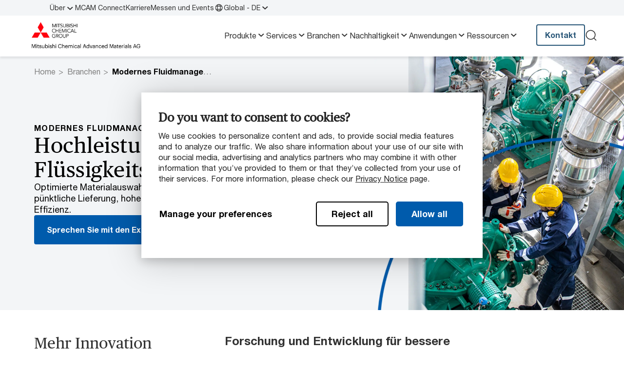

--- FILE ---
content_type: text/html;charset=UTF-8
request_url: https://www.mcam.com/de/industries/fluid-management
body_size: 10233
content:
<!DOCTYPE html>
<html xml:lang="de" lang="de">
<head>
<meta charset="utf-8"/>
<meta http-equiv="X-UA-Compatible" content="IE=edge">
<meta name="viewport" content="width=device-width, initial-scale=1">
<title>Hochleistungs-Materialien für Flüssigkeitssysteme | MCG</title>
<link rel="stylesheet" href="/.resources/mcam/webresources/css/chunk-vendors~2026-01-22-08-41-49-031~cache.css" media="all" />
<link rel="stylesheet" href="/.resources/mcam/webresources/css/app~2026-01-22-08-41-49-027~cache.css" media="all" />
<link rel="preload"
href="/.resources/mcam/webresources/fonts/HelveticaNeueLTStd-Roman.woff2"
type="font/woff2" as="font" crossorigin="anonymous">
<link rel="preload"
href="/.resources/mcam/webresources/fonts/PublicoText-Roman-Web.woff2"
type="font/woff2" as="font" crossorigin="anonymous">
<link rel="preload"
href="/.resources/mcam/webresources/fonts/HelveticaNeueLTStd-Bd.woff2"
type="font/woff2" as="font" crossorigin="anonymous">
<link rel="apple-touch-icon" sizes="180x180" href="/.resources/mcam/webresources/favicon/apple-touch-icon.png?v=2.1">
<link rel="icon" type="image/png" sizes="32x32" href="/.resources/mcam/webresources/favicon/favicon-32x32.png?v=2.1">
<link rel="icon" type="image/png" sizes="16x16" href="/.resources/mcam/webresources/favicon/favicon-16x16.png?v=2.1">
<link rel="manifest" href="/.resources/mcam/webresources/favicon/site.webmanifest?v=2.1" crossorigin="use-credentials">
<link rel="mask-icon" href="/.resources/mcam/webresources/favicon/safari-pinned-tab.svg?v=2.1" color="#db000d">
<link rel="shortcut icon" href="/.resources/mcam/webresources/favicon/favicon.ico?v=2.1">
<meta name="msapplication-TileColor" content="#db000d?v=2.1">
<meta name="msapplication-config" content="/.resources/mcam/webresources/favicon/browserconfig.xml?v=2.1">
<meta name="theme-color" content="#ffffff?v=2.1">
<meta property="og:locale" content="de">
<meta property="og:locale:alternate" content="ja">
<meta property="og:locale:alternate" content="en">
<meta property="og:locale:alternate" content="fr">
<meta property="og:locale:alternate" content="zh">
<meta property="og:type" content="website">
<meta property="og:title" content="Technische Kunststoffe für das Fluidmanagement ">
<meta property="og:description" content="Die Mitsubishi Chemical Group ist führend in der Entwicklung fortschrittlicher Werkstoffe für den Transport und die Verarbeitung von Gasen und Flüssigkeiten.&lt;br/&gt;">
<meta property="og:url" content="https://www.mcam.com/de/industries/fluid-management">
<meta property="og:site_name" content="Mitsubishi Chemical Group – Advanced Material">
<meta property="og:image" content="https://www.mcam.com/.imaging/mte/mcam/og-image/dam/mcam/Industry-Pages/Advanced-Fluid-Management/Advanced-Fluid-Manegement-Hero-Banner-(adjusted-size-and-overlay)-1408x848px.jpg/jcr:content/Advanced%20Fluid%20Manegement%20Hero%20Banner%20(adjusted%20size%20and%20overlay)%201408x848px.jpg">
<meta property="og:image:width" content="1200">
<meta property="og:image:height" content="630">
<meta name="description" content="Die Mitsubishi Chemical Group ist führend in der Entwicklung fortschrittlicher Werkstoffe für den Transport und die Verarbeitung von Gasen und Flüssigkeiten.<br/>"/>
<link rel="canonical" href="https://www.mcam.com/de/industries/fluid-management"/>
<link rel="alternate" href="https://www.mcam.com/ja/industries/fluid-management" hreflang="ja"/>
<link rel="alternate" href="https://www.mcam.com/en/industries/fluid-management" hreflang="en"/>
<link rel="alternate" href="https://www.mcam.com/fr/industries/fluid-management" hreflang="fr"/>
<link rel="alternate" href="https://www.mcam.com/zh/industries/fluid-management" hreflang="zh"/>
<link rel="alternate" href="https://www.mcam.com/en/industries/fluid-management" hreflang="x-default">
<link rel="alternate" href="https://www.mcam.com/de/industries/fluid-management" hreflang="de">
<base href="/">
<script type="text/javascript">
const _mgnl = {
get language() {
return "de"
},
get contextPath() {
return "";
},
get editMode() {
return false;
},
get authorInstance() {
return false;
},
get siteRoot() {
return "";
},
get gtmEnabled() {
return true
},
get siteName() {
return "mcam-de"
},
get matfindApiUrl() {
return "https://matfind-prd.mcam-production.trimm.net";
},
get recaptchaSiteKey() {
return "";
}
};
</script>
<!-- Adding data Layer for GTM -->
<script> window.dataLayer = window.dataLayer || []; </script>
<!-- Google Tag Manager -->
<script>(function (w, d, s, l, i) {
w[l] = w[l] || [];
w[l].push({
'gtm.start':
new Date().getTime(), event: 'gtm.js'
});
var f = d.getElementsByTagName(s)[0],
j = d.createElement(s), dl = l != 'dataLayer' ? '&l=' + l : '';
j.async = true;
j.src =
'https://data.mcam.com/gtm.js?id=' + i + dl;
f.parentNode.insertBefore(j, f);
})(window, document, 'script', 'dataLayer', 'GTM-KGVQV3');</script>
<!-- End Google Tag Manager -->
<meta content="fluid management" name="gtmPageTitle"/>
<meta content="industries" name="gtmPageType"/>
<meta content="german" name="gtmLanguage"/>
<meta content="1.7.21" name="version"/>
<script type="text/javascript"> _linkedin_partner_id = "1393817";
window._linkedin_data_partner_ids = window._linkedin_data_partner_ids || [];
window._linkedin_data_partner_ids.push(_linkedin_partner_id); </script>
<script type="text/javascript"> (function (l) {
if (!l) {
window.lintrk = function (a, b) {
window.lintrk.q.push([a, b])
};
window.lintrk.q = []
}
var s = document.getElementsByTagName("script")[0];
var b = document.createElement("script");
b.type = "text/javascript";
b.async = true;
b.src = "https://snap.licdn.com/li.lms-analytics/insight.min.js";
s.parentNode.insertBefore(b, s);
})(window.lintrk); </script>
<noscript><img height="1" width="1" style="display:none;" alt=""
src="https://px.ads.linkedin.com/collect/?pid=1393817&fmt=gif"/></noscript>
</head>
<body class="page-industryDetail">
<!-- Google Tag Manager (noscript) -->
<noscript><iframe src="https://data.mcam.com/ns.html?id=GTM-KGVQV3"
height="0" width="0" style="display:none;visibility:hidden"></iframe></noscript>
<!-- End Google Tag Manager (noscript) -->
<div id="IE_overlay">
<div class="modal fade show" style="display: block;" id="ieModal" tabindex="-1" aria-labelledby="ieModalLabel">
<div class="modal-dialog">
<div class="modal-content">
<div class="modal-header">
<h4 class="modal-title fw-bold text-primary" style="color: #ff000f;" id="exampleModalLabel">Unsupported Browser</h4>
<div id="close_IE_overlay" class="close-icon" data-bs-dismiss="modal" aria-label="Close">&#10005;</div>
</div>
<div class="modal-body">
<span>This website will offer limited functionality in this browser. We only support the recent versions of major browsers like Chrome, Firefox, Safari, and Edge.</span>
</div>
</div>
</div>
</div>
</div>
<script>
(function () {
const isIE = /MSIE|Trident/.test(window.navigator.userAgent);
const ieContent = document.getElementById('IE_overlay');
function checkIE() {
if (isIE) {
addOverlay();
}
ieContent.parentNode.removeChild(ieContent);
}
function addOverlay() {
const template = document.getElementById('IE_overlay');
template.insertAdjacentHTML('afterend', template.innerHTML);
document.addEventListener('click', function(e){
if(e.target && e.target.id === 'close_IE_overlay'){
closeOverlay();
}
});
}
function closeOverlay() {
document.querySelector('#ieModal').style.display = "none";
}
checkIE();
})();
</script>
<div id="app">
<section class="navigation">
<desktop-mobile breakpoint="xl">
<template #desktop>
<div class="navigation__top">
<div class="top-menu">
<div class="container">
<nav>
<ol class="top-menu__items">
<li>
<input type="checkbox" id="navigation-09361f73-155a-4582-a261-81c518e2e01d"
class="mobile-navigation__bottom-button" />
<a href="/de/about"
target="_self"
>
Über
<label for="navigation-09361f73-155a-4582-a261-81c518e2e01d">
<chevron-down/>
</label>
</a>
<div class="dropdown-navigation">
<nav>
<ol>
<li>
<a href="/de/about/safety" data-text="Sicherheit"
target="_self"
>
Sicherheit
</a>
</li>
<li>
<a href="/de/about/mission-vision-and-values" data-text="Zweck"
target="_self"
>
Zweck
</a>
</li>
<li>
<a href="/de/about/innovation" data-text="Innovation"
target="_self"
>
Innovation
</a>
</li>
<li>
<a href="/de/about/quality" data-text="Qualität"
target="_self"
>
Qualität
</a>
</li>
<li>
<a href="/de/about/partnering-with-us" data-text="Unsere kunden und wir"
target="_self"
>
Unsere kunden und wir
</a>
</li>
<li>
<a href="/de/about/locations" data-text="Standorte"
target="_self"
>
Standorte
</a>
</li>
</ol>
</nav>
</div>
</li>
<li>
<a href="/de/mcam-connect"
target="_self"
>
MCAM Connect
</a>
</li>
<li>
<a href="/de/careers"
target="_self"
>
Karriere
</a>
</li>
<li>
<a href="/de/events"
target="_self"
>
Messen und Events
</a>
</li>
<li class="no-hover">
<a href="#" onclick="return false;" data-bs-toggle="modal" data-bs-target="#modal-languageSelector">
<globe-icon></globe-icon>Global - DE
<chevron-down></chevron-down>
</a>
<teleport to="body">
<div class="modal fade language-modal" id="modal-languageSelector" tabindex="-1"
aria-labelledby="modal-languageSelectorLabel"
aria-hidden="true">
<div class="modal-dialog">
<div class="modal-content">
<div class="modal-header">
<span class="modal-title fw-bold" id="modal-languageSelectorLabel">
Land oder Region wählen
</span>
<close-icon class="close-icon" data-bs-dismiss="modal" aria-label="Close"/>
</div>
<div class="modal-body">
<span class="language-modal__subtitle">Sie werden zu der Ihrer Auswahl entsprechenden regionalen Website umgeleitet. Die Sprache und gegebenenfalls die Inhalte auf MCAM.com werden sich dadurch ändern.</span>
<hr class="divider divider--gray">
<div class="language-modal__language-list">
<dl>
<dt>Global</dt>
<dd data-bs-dismiss="modal">
<a href="https://www.mcam.com/en/industries/fluid-management" >English</a>
<div class="language-modal__postfix-icon">
<linkout-icon/>
</div>
</dd>
<dd data-bs-dismiss="modal">
<a href="https://www.mcam.com/zh/industries/fluid-management" >中文</a>
<div class="language-modal__postfix-icon">
<linkout-icon/>
</div>
</dd>
<dd data-bs-dismiss="modal">
<a href="https://www.mcam.com/ja/industries/fluid-management" >日本語</a>
<div class="language-modal__postfix-icon">
<linkout-icon/>
</div>
</dd>
<dd data-bs-dismiss="modal">
<a href="https://www.mcam.com/de/industries/fluid-management" >Deutsch</a>
<div class="language-modal__postfix-icon">
<linkout-icon/>
</div>
</dd>
<dd data-bs-dismiss="modal">
<a href="https://www.mcam.com/fr/industries/fluid-management" >Français</a>
<div class="language-modal__postfix-icon">
<linkout-icon/>
</div>
</dd>
</dl>
</div>
</div>
</div>
</div>
</div>
</teleport>
</li>
</ol>
</nav>
</div>
</div>
</div>
<div class="navigation__main">
<div class="container">
<div class="navigation__logo">
<a href="/de"
@click="$dataLayerPush({'event': 'navigationHeader', 'headerElementClick': 'Logo'});">
<figure class="image">
<picture class="image">
<source srcset="/.imaging/mte/mcam/original-4x/dam/mcam/logos/mcg_logo_mcam_ag_rgb.png/jcr:content/mcg_logo_mcam_ag_rgb.png" media="(min-width: 1920px)">
<source srcset="/.imaging/mte/mcam/original-3x/dam/mcam/logos/mcg_logo_mcam_ag_rgb.png/jcr:content/mcg_logo_mcam_ag_rgb.png" media="(min-width: 1440px)">
<source srcset="/.imaging/mte/mcam/original-2x/dam/mcam/logos/mcg_logo_mcam_ag_rgb.png/jcr:content/mcg_logo_mcam_ag_rgb.png" media="(min-width: 960px)">
<source srcset="/.imaging/mte/mcam/original-1x/dam/mcam/logos/mcg_logo_mcam_ag_rgb.png/jcr:content/mcg_logo_mcam_ag_rgb.png" media="(max-width: 480px)">
<img src="/.imaging/mte/mcam/original-1x/dam/mcam/logos/mcg_logo_mcam_ag_rgb.png/jcr:content/mcg_logo_mcam_ag_rgb.png"
srcset="/.imaging/mte/mcam/original-1x/dam/mcam/logos/mcg_logo_mcam_ag_rgb.png/jcr:content/mcg_logo_mcam_ag_rgb.png"
alt="mcg_logo_mcam_ag_rgb"
title=""
loading="lazy" />
</picture>
</figure>
</a>
</div>
<nav>
<ol class="navigation__links">
<li>
<a href="/de/products">
Produkte
<chevron-down/>
</a>
<div class="sub-navigation">
<div class="container">
<div class="sub-navigation__wrapper">
<div class="sub-navigation__links-wrapper">
<div class="sub-navigation__links ">
<div>
<a class="fw-bold sub-navigation__title sub-navigation__title--link" href="/de/products/shapes">Thermoplastische Halbzeuge</a>
<nav>
<ol>
<li><a href="/de/products/shapes/standard">Standardkunststoffe (&lt;65ºC)</a></li>
<li><a href="/de/products/shapes/engineering">Technische Kunstsoffe (&lt;120ºC)</a></li>
<li><a href="/de/products/shapes/advanced">Hochleistungs-Kunststoffe (&lt;230ºC)</a></li>
<li><a href="/de/products/shapes/extreme">Imidierte Kunststoffe (&lt;425ºC)</a></li>
</ol>
</nav>
</div>
<div>
<span class="fw-bold sub-navigation__title">Verbundwerkstoffe</span>
<nav>
<ol>
<li><a href="/de/products/composites/carbon-fiber">Kohlefaser-Verbundwerkstoffe</a></li>
<li><a href="/de/products/composites/glass-fiber">Glasfaser-Verbundwerkstoffe</a></li>
</ol>
</nav>
</div>
<div>
<span class="fw-bold sub-navigation__title">Recycelte Kunststoffe</span>
<nav>
<ol>
<li><a href="/de/products/statera">Statera™ Recycling Lösungen</a></li>
<li><a href="/de/products/reprocessed-granular">Recycelte Granulate</a></li>
<li><a href="/de/services/recycling">Rücknahmeprogramme</a></li>
</ol>
</nav>
</div>
<div>
<span class="fw-bold sub-navigation__title">Materialien für spezielle Einsatzbereiche</span>
<nav>
<ol>
<li><a href="/de/products/nuclear-polymers">PMUC-zugelassene Materialien</a></li>
</ol>
</nav>
</div>
</div>
<div class="sub-navigation__link-all">
<a href="/de/products" class="btn btn--text btn-text-dark">
<span>Produkte</span>
<arrow-right/>
</a>
</div>
</div>
<div class="sub-navigation__featured">
<span class="fw-bold sub-navigation__title">Verwandte Themen</span>
<div class="sub-navigation__featured-items">
<nav>
<ol>
<li><a href="/de/support/product-data-sheet">Technische Datenblätter</a></li>
<li><a href="/de/support/delivery-program">Lieferprogramm Halbzeuge</a></li>
</ol>
</nav>
</div>
</div>
</div>
</div>
</div>
</li>
<li>
<a href="/de/services">
Services
<chevron-down/>
</a>
<div class="sub-navigation">
<div class="container">
<div class="sub-navigation__wrapper">
<div class="sub-navigation__links-wrapper">
<div class="sub-navigation__links ">
<div>
<span class="fw-bold sub-navigation__title">Services</span>
<nav>
<ol>
<li><a href="/de/services/material-selection">Material Auswahl</a></li>
<li><a href="/de/services/production">Produktion</a></li>
<li><a href="/de/services/testing">Testmöglichkeiten</a></li>
<li><a href="/de/services/recycling">Recycling</a></li>
</ol>
</nav>
</div>
</div>
<div class="sub-navigation__link-all">
<a href="/de/services" class="btn btn--text btn-text-dark">
<span>Services</span>
<arrow-right/>
</a>
</div>
</div>
<div class="sub-navigation__featured">
<span class="fw-bold sub-navigation__title">Verwandte Themen</span>
<div class="sub-navigation__featured-items">
<nav>
<ol>
<li><a href="/de/services/production/injection-molding">Spritzguss-Dienstleistungen</a></li>
</ol>
</nav>
</div>
</div>
</div>
</div>
</div>
</li>
<li>
<a href="/de/industries">
Branchen
<chevron-down/>
</a>
<div class="sub-navigation">
<div class="container">
<div class="sub-navigation__wrapper">
<div class="sub-navigation__links-wrapper">
<div class="sub-navigation__links ">
<div>
<span class="fw-bold sub-navigation__title">Lösungen nach Branchen</span>
<nav>
<ol>
<li><a href="/de/industries/automotive">Automobilindustrie</a></li>
<li><a href="/de/industries/semiconductor-electronics">Halbleiter- und Elektronikindustrie</a></li>
<li><a href="/de/industries/aerospace">Luft- und Raumfahrt</a></li>
<li><a href="/de/industries/healthcare">Medizin und Life Science</a></li>
<li><a href="/de/industries/food-pharma">Lebensmittel- und Pharmaindustrie</a></li>
<li><a href="/de/industries/linings">Auskleidungen</a></li>
<li><a href="/de/industries/renewable-energy">Erneuerbare Energie</a></li>
<li><a href="/de/industries/fluid-management">Modernes Fluidmanagement</a></li>
</ol>
</nav>
</div>
</div>
<div class="sub-navigation__link-all">
<a href="/de/industries" class="btn btn--text btn-text-dark">
<span>Branchen</span>
<arrow-right/>
</a>
</div>
</div>
<div class="sub-navigation__featured">
<div class="sub-navigation__featured-items">
<nav>
<ol>
</ol>
</nav>
</div>
</div>
</div>
</div>
</div>
</li>
<li>
<a href="/de/sustainability">
Nachhaltigkeit
<chevron-down/>
</a>
<div class="sub-navigation">
<div class="container">
<div class="sub-navigation__wrapper">
<div class="sub-navigation__links-wrapper">
<div class="sub-navigation__links ">
<div>
<span class="fw-bold sub-navigation__title">Nachhaltigkeit</span>
<nav>
<ol>
<li><a href="/de/sustainability">Unsere Verantwortung</a></li>
<li><a href="/de/products/statera">Statera™ Recycling Lösungen</a></li>
<li><a href="/de/services/recycling">Rücknahmeprogramme</a></li>
<li><a href="/de/products/reprocessed-granular">Recycelte Granulate</a></li>
</ol>
</nav>
</div>
</div>
<div class="sub-navigation__link-all">
<a href="/de/sustainability" class="btn btn--text btn-text-dark">
<span>Nachhaltigkeit</span>
<arrow-right/>
</a>
</div>
</div>
<div class="sub-navigation__featured">
<span class="fw-bold sub-navigation__title">Verwandte Themen</span>
<div class="sub-navigation__featured-items">
<nav>
<ol>
<li><a href="/de/case-studies/recycled-carbon-fiber">Fallstudie: Wie wir Karbonfasern recyclen</a></li>
<li><a href="/de/case-studies/kyrontex-cabin-panels-boeing">Fallstudie: Reduzierung von CO2 Emissionen in der Luftfahrt</a></li>
</ol>
</nav>
</div>
</div>
</div>
</div>
</div>
</li>
<li>
<a href="/de/applications">
Anwendungen
<chevron-down/>
</a>
<div class="sub-navigation">
<div class="container">
<div class="sub-navigation__wrapper">
<div class="sub-navigation__links-wrapper">
<div class="sub-navigation__links ">
<div>
<span class="fw-bold sub-navigation__title">Anwendungsberichte</span>
<nav>
<ol>
<li><a href="/de/applications/bushings-bearings">Buchsen &amp; Lager</a></li>
<li><a href="/de/applications/wear-pads">Verschleißpolster</a></li>
<li><a href="/de/applications/linings">Auskleidungen</a></li>
<li><a href="/de/applications/seals">Dichtungen</a></li>
<li><a href="/de/applications/valves">Ventile</a></li>
<li><a href="/de/applications/gears">Zahnräder</a></li>
</ol>
</nav>
</div>
<div>
<span class="fw-bold sub-navigation__title">Fallstudien</span>
<nav>
<ol>
<li><a href="/de/case-studies">Alle Fallstudien</a></li>
</ol>
</nav>
</div>
</div>
<div class="sub-navigation__link-all">
<a href="/de/applications" class="btn btn--text btn-text-dark">
<span>Anwendungen</span>
<arrow-right/>
</a>
</div>
</div>
<div class="sub-navigation__featured">
<span class="fw-bold sub-navigation__title">Verwandte Themen</span>
<div class="sub-navigation__featured-items">
<nav>
<ol>
<li><a href="/de/case-studies/recycled-carbon-fiber">Fallstudie: Wie wir Karbonfasern recyclen</a></li>
<li><a href="/de/case-studies/prepreg-car-body-panels">Fallstudie: Skalierbare Karosserieteile</a></li>
</ol>
</nav>
</div>
</div>
</div>
</div>
</div>
</li>
<li>
<a href="/de/support">
Ressourcen
<chevron-down/>
</a>
<div class="sub-navigation">
<div class="container">
<div class="sub-navigation__wrapper">
<div class="sub-navigation__links-wrapper">
<div class="sub-navigation__links ">
<div>
<span class="fw-bold sub-navigation__title">Dokumente</span>
<nav>
<ol>
<li><a href="/de/support/product-data-sheet">Technische Datenblätter</a></li>
<li><a href="/de/support/regulatory-information">Regulatorische Vorschriften</a></li>
<li><a href="/de/support/certifications-and-ordinances">Zertifizierungen &amp; Verordnungen</a></li>
<li><a href="/de/support/terms-and-conditions">Geschäftsbedingungen</a></li>
<li><a href="/de/support/delivery-program">Lieferprogramm Halbzeuge</a></li>
</ol>
</nav>
</div>
<div>
<span class="fw-bold sub-navigation__title">Handbücher</span>
<nav>
<ol>
<li><a href="/de/support/material-selection-guide">Anleitung zur Materialauswahl</a></li>
<li><a href="/de/support/chemical-resistance-information">Datenbank für Chemikalien-Beständigkeit</a></li>
<li><a href="/de/support/machinists-toolkit">Toolkit für Maschinenbediener</a></li>
<li><a href="/de/support/material-properties">Handbücher für Materialeigenschaften</a></li>
</ol>
</nav>
</div>
<div>
<span class="fw-bold sub-navigation__title">Broschüren</span>
<nav>
<ol>
<li><a href="/de/support/industry-brochures">Produkt- und Industriebroschüren</a></li>
</ol>
</nav>
</div>
</div>
<div class="sub-navigation__link-all">
<a href="/de/support" class="btn btn--text btn-text-dark">
<span>Ressourcen </span>
<arrow-right/>
</a>
</div>
</div>
<div class="sub-navigation__featured">
<span class="fw-bold sub-navigation__title">Verwandte Themen</span>
<div class="sub-navigation__featured-items">
<nav>
<ol>
<li><a href="/de/support/material-properties/wear-resistance">Verschleißfestigkeit von technischen Kunststoffen</a></li>
<li><a href="/de/support/material-properties/dimensional-stability">Formbeständigkeit von technischen Kunststoffen</a></li>
</ol>
</nav>
</div>
</div>
</div>
</div>
</div>
</li>
</ol>
</nav>
<ul class="navigation__actions">
<li>
<a class="btn btn-blue-gray-1000 btn-small btn--slim" href="/de/contact"
target="_self"
>
<span>Kontakt</span>
<component is="no-icon"></component>
</a>
</li>
<li>
<a href="#" @click.prevent>
<search-modal base-url="/de/search"
search-text="Wonach suchen Sie?"/>
</a>
</li>
</ul>
</div>
</div>
</template>
<template #mobile>
<section class="navigation">
<div class="navigation__main">
<div class="container">
<input type="checkbox" id="navigation-burger" class="navigation__burger">
<div class="navigation__logo">
<a href="/de"
@click="$dataLayerPush({'event': 'navigationHeader', 'headerElementClick': 'Logo'});">
<figure class="image">
<picture class="image">
<source srcset="/.imaging/mte/mcam/original-4x/dam/mcam/logos/mcg_logo_mcam_ag_rgb.png/jcr:content/mcg_logo_mcam_ag_rgb.png" media="(min-width: 1920px)">
<source srcset="/.imaging/mte/mcam/original-3x/dam/mcam/logos/mcg_logo_mcam_ag_rgb.png/jcr:content/mcg_logo_mcam_ag_rgb.png" media="(min-width: 1440px)">
<source srcset="/.imaging/mte/mcam/original-2x/dam/mcam/logos/mcg_logo_mcam_ag_rgb.png/jcr:content/mcg_logo_mcam_ag_rgb.png" media="(min-width: 960px)">
<source srcset="/.imaging/mte/mcam/original-1x/dam/mcam/logos/mcg_logo_mcam_ag_rgb.png/jcr:content/mcg_logo_mcam_ag_rgb.png" media="(max-width: 480px)">
<img src="/.imaging/mte/mcam/original-1x/dam/mcam/logos/mcg_logo_mcam_ag_rgb.png/jcr:content/mcg_logo_mcam_ag_rgb.png"
srcset="/.imaging/mte/mcam/original-1x/dam/mcam/logos/mcg_logo_mcam_ag_rgb.png/jcr:content/mcg_logo_mcam_ag_rgb.png"
alt="mcg_logo_mcam_ag_rgb"
title=""
loading="lazy" />
</picture>
</figure>
</a>
</div>
<nav>
<div class="navigation__mobile">
<div class="mobile-navigation">
<ol class="mobile-navigation__links mobile-navigation__collapse">
<li>
<a href="/de/products">
Produkte
</a>
<input type="checkbox" id="navigation-5ab74988-4bd3-4018-9811-627b0e1456ab" class="mobile-navigation__button">
<label for="navigation-5ab74988-4bd3-4018-9811-627b0e1456ab"></label>
<div class="mobile-navigation__sub bg--blue-gray-0">
<ol class="mobile-navigation__links__nested">
<li>
<a href="/de/products/shapes">
Thermoplastische Halbzeuge
<arrow-right/>
</a>
<div class="mobile-navigation__sub-items">
<ol>
<li>
<a href="/de/products/shapes/standard">
Standardkunststoffe (&lt;65ºC)
</a>
</li>
<li>
<a href="/de/products/shapes/engineering">
Technische Kunstsoffe (&lt;120ºC)
</a>
</li>
<li>
<a href="/de/products/shapes/advanced">
Hochleistungs-Kunststoffe (&lt;230ºC)
</a>
</li>
<li>
<a href="/de/products/shapes/extreme">
Imidierte Kunststoffe (&lt;425ºC)
</a>
</li>
</ol>
</div>
</li>
<li>
<span>Verbundwerkstoffe</span>
<div class="mobile-navigation__sub-items">
<ol>
<li>
<a href="/de/products/composites/carbon-fiber">
Kohlefaser-Verbundwerkstoffe
</a>
</li>
<li>
<a href="/de/products/composites/glass-fiber">
Glasfaser-Verbundwerkstoffe
</a>
</li>
</ol>
</div>
</li>
<li>
<span>Recycelte Kunststoffe</span>
<div class="mobile-navigation__sub-items">
<ol>
<li>
<a href="/de/products/statera">
Statera™ Recycling Lösungen
</a>
</li>
<li>
<a href="/de/products/reprocessed-granular">
Recycelte Granulate
</a>
</li>
<li>
<a href="/de/services/recycling">
Rücknahmeprogramme
</a>
</li>
</ol>
</div>
</li>
<li>
<span>Materialien für spezielle Einsatzbereiche</span>
<div class="mobile-navigation__sub-items">
<ol>
<li>
<a href="/de/products/nuclear-polymers">
PMUC-zugelassene Materialien
</a>
</li>
</ol>
</div>
</li>
</ol>
</div>
</li>
<li>
<a href="/de/services">
Services
</a>
<input type="checkbox" id="navigation-75ef3291-6de2-4431-84f2-9440a48dc258" class="mobile-navigation__button">
<label for="navigation-75ef3291-6de2-4431-84f2-9440a48dc258"></label>
<div class="mobile-navigation__sub bg--blue-gray-0">
<ol class="mobile-navigation__links__nested">
<li>
<span>Services</span>
<div class="mobile-navigation__sub-items">
<ol>
<li>
<a href="/de/services/material-selection">
Material Auswahl
</a>
</li>
<li>
<a href="/de/services/production">
Produktion
</a>
</li>
<li>
<a href="/de/services/testing">
Testmöglichkeiten
</a>
</li>
<li>
<a href="/de/services/recycling">
Recycling
</a>
</li>
</ol>
</div>
</li>
</ol>
</div>
</li>
<li>
<a href="/de/industries">
Branchen
</a>
<input type="checkbox" id="navigation-7de3d16a-2993-477d-b8db-5dce890ff97c" class="mobile-navigation__button">
<label for="navigation-7de3d16a-2993-477d-b8db-5dce890ff97c"></label>
<div class="mobile-navigation__sub bg--blue-gray-0">
<ol class="mobile-navigation__links__nested">
<li>
<span>Lösungen nach Branchen</span>
<div class="mobile-navigation__sub-items">
<ol>
<li>
<a href="/de/industries/automotive">
Automobilindustrie
</a>
</li>
<li>
<a href="/de/industries/semiconductor-electronics">
Halbleiter- und Elektronikindustrie
</a>
</li>
<li>
<a href="/de/industries/aerospace">
Luft- und Raumfahrt
</a>
</li>
<li>
<a href="/de/industries/healthcare">
Medizin und Life Science
</a>
</li>
<li>
<a href="/de/industries/food-pharma">
Lebensmittel- und Pharmaindustrie
</a>
</li>
<li>
<a href="/de/industries/linings">
Auskleidungen
</a>
</li>
<li>
<a href="/de/industries/renewable-energy">
Erneuerbare Energie
</a>
</li>
<li>
<a href="/de/industries/fluid-management">
Modernes Fluidmanagement
</a>
</li>
</ol>
</div>
</li>
</ol>
</div>
</li>
<li>
<a href="/de/sustainability">
Nachhaltigkeit
</a>
<input type="checkbox" id="navigation-d75d7f62-f2ab-4425-bdef-18552f80b4dc" class="mobile-navigation__button">
<label for="navigation-d75d7f62-f2ab-4425-bdef-18552f80b4dc"></label>
<div class="mobile-navigation__sub bg--blue-gray-0">
<ol class="mobile-navigation__links__nested">
<li>
<span>Nachhaltigkeit</span>
<div class="mobile-navigation__sub-items">
<ol>
<li>
<a href="/de/sustainability">
Unsere Verantwortung
</a>
</li>
<li>
<a href="/de/products/statera">
Statera™ Recycling Lösungen
</a>
</li>
<li>
<a href="/de/services/recycling">
Rücknahmeprogramme
</a>
</li>
<li>
<a href="/de/products/reprocessed-granular">
Recycelte Granulate
</a>
</li>
</ol>
</div>
</li>
</ol>
</div>
</li>
<li>
<a href="/de/applications">
Anwendungen
</a>
<input type="checkbox" id="navigation-b03ffd4c-ae26-4a80-915d-e85215a748a8" class="mobile-navigation__button">
<label for="navigation-b03ffd4c-ae26-4a80-915d-e85215a748a8"></label>
<div class="mobile-navigation__sub bg--blue-gray-0">
<ol class="mobile-navigation__links__nested">
<li>
<span>Anwendungsberichte</span>
<div class="mobile-navigation__sub-items">
<ol>
<li>
<a href="/de/applications/bushings-bearings">
Buchsen &amp; Lager
</a>
</li>
<li>
<a href="/de/applications/wear-pads">
Verschleißpolster
</a>
</li>
<li>
<a href="/de/applications/linings">
Auskleidungen
</a>
</li>
<li>
<a href="/de/applications/seals">
Dichtungen
</a>
</li>
<li>
<a href="/de/applications/valves">
Ventile
</a>
</li>
<li>
<a href="/de/applications/gears">
Zahnräder
</a>
</li>
</ol>
</div>
</li>
<li>
<span>Fallstudien</span>
<div class="mobile-navigation__sub-items">
<ol>
<li>
<a href="/de/case-studies">
Alle Fallstudien
</a>
</li>
</ol>
</div>
</li>
</ol>
</div>
</li>
<li>
<a href="/de/support">
Ressourcen
</a>
<input type="checkbox" id="navigation-74c5a6a2-f588-41be-a976-6f5ecf2aab05" class="mobile-navigation__button">
<label for="navigation-74c5a6a2-f588-41be-a976-6f5ecf2aab05"></label>
<div class="mobile-navigation__sub bg--blue-gray-0">
<ol class="mobile-navigation__links__nested">
<li>
<span>Dokumente</span>
<div class="mobile-navigation__sub-items">
<ol>
<li>
<a href="/de/support/product-data-sheet">
Technische Datenblätter
</a>
</li>
<li>
<a href="/de/support/regulatory-information">
Regulatorische Vorschriften
</a>
</li>
<li>
<a href="/de/support/certifications-and-ordinances">
Zertifizierungen &amp; Verordnungen
</a>
</li>
<li>
<a href="/de/support/terms-and-conditions">
Geschäftsbedingungen
</a>
</li>
<li>
<a href="/de/support/delivery-program">
Lieferprogramm Halbzeuge
</a>
</li>
</ol>
</div>
</li>
<li>
<span>Handbücher</span>
<div class="mobile-navigation__sub-items">
<ol>
<li>
<a href="/de/support/material-selection-guide">
Anleitung zur Materialauswahl
</a>
</li>
<li>
<a href="/de/support/chemical-resistance-information">
Datenbank für Chemikalien-Beständigkeit
</a>
</li>
<li>
<a href="/de/support/machinists-toolkit">
Toolkit für Maschinenbediener
</a>
</li>
<li>
<a href="/de/support/material-properties">
Handbücher für Materialeigenschaften
</a>
</li>
</ol>
</div>
</li>
<li>
<span>Broschüren</span>
<div class="mobile-navigation__sub-items">
<ol>
<li>
<a href="/de/support/industry-brochures">
Produkt- und Industriebroschüren
</a>
</li>
</ol>
</div>
</li>
</ol>
</div>
</li>
</ol>
<div class="mobile-navigation__bottom bg--blue-gray-100">
<nav>
<ol class="mobile-navigation__bottom-links">
<li>
<input type="checkbox" id="navigation-09361f73-155a-4582-a261-81c518e2e01d"
class="mobile-navigation__bottom-button" />
<a href="/de/about"
target="_self"
>
Über
<label for="navigation-09361f73-155a-4582-a261-81c518e2e01d">
<chevron-down/>
</label>
</a>
<div class="dropdown-navigation">
<nav>
<ol>
<li>
<a href="/de/about/safety" data-text="Sicherheit"
target="_self"
>
Sicherheit
</a>
</li>
<li>
<a href="/de/about/mission-vision-and-values" data-text="Zweck"
target="_self"
>
Zweck
</a>
</li>
<li>
<a href="/de/about/innovation" data-text="Innovation"
target="_self"
>
Innovation
</a>
</li>
<li>
<a href="/de/about/quality" data-text="Qualität"
target="_self"
>
Qualität
</a>
</li>
<li>
<a href="/de/about/partnering-with-us" data-text="Unsere kunden und wir"
target="_self"
>
Unsere kunden und wir
</a>
</li>
<li>
<a href="/de/about/locations" data-text="Standorte"
target="_self"
>
Standorte
</a>
</li>
</ol>
</nav>
</div>
</li>
<li>
<a href="/de/mcam-connect"
target="_self"
>
MCAM Connect
</a>
</li>
<li>
<a href="/de/careers"
target="_self"
>
Karriere
</a>
</li>
<li>
<a href="/de/events"
target="_self"
>
Messen und Events
</a>
</li>
<li>
<a href="#" onclick="return false;" data-bs-toggle="modal" data-bs-target="#modal-languageSelector">
<globe-icon></globe-icon>Global - DE
<chevron-down></chevron-down>
</a>
<teleport to="body">
<div class="modal fade language-modal" id="modal-languageSelector" tabindex="-1"
aria-labelledby="modal-languageSelectorLabel"
aria-hidden="true">
<div class="modal-dialog">
<div class="modal-content">
<div class="modal-header">
<span class="modal-title fw-bold" id="modal-languageSelectorLabel">
Land oder Region wählen
</span>
<close-icon class="close-icon" data-bs-dismiss="modal" aria-label="Close"/>
</div>
<div class="modal-body">
<span class="language-modal__subtitle">Sie werden zu der Ihrer Auswahl entsprechenden regionalen Website umgeleitet. Die Sprache und gegebenenfalls die Inhalte auf MCAM.com werden sich dadurch ändern.</span>
<hr class="divider divider--gray">
<div class="language-modal__language-list">
<dl>
<dt>Global</dt>
<dd data-bs-dismiss="modal">
<a href="https://www.mcam.com/en/industries/fluid-management" >English</a>
<div class="language-modal__postfix-icon">
<linkout-icon/>
</div>
</dd>
<dd data-bs-dismiss="modal">
<a href="https://www.mcam.com/zh/industries/fluid-management" >中文</a>
<div class="language-modal__postfix-icon">
<linkout-icon/>
</div>
</dd>
<dd data-bs-dismiss="modal">
<a href="https://www.mcam.com/ja/industries/fluid-management" >日本語</a>
<div class="language-modal__postfix-icon">
<linkout-icon/>
</div>
</dd>
<dd data-bs-dismiss="modal">
<a href="https://www.mcam.com/de/industries/fluid-management" >Deutsch</a>
<div class="language-modal__postfix-icon">
<linkout-icon/>
</div>
</dd>
<dd data-bs-dismiss="modal">
<a href="https://www.mcam.com/fr/industries/fluid-management" >Français</a>
<div class="language-modal__postfix-icon">
<linkout-icon/>
</div>
</dd>
</dl>
</div>
</div>
</div>
</div>
</div>
</teleport>
</li>
<li>
<a class="btn btn-blue-gray-1000" href="/de/contact"
target="_self"
>
<span>Kontakt</span>
<component is="no-icon"></component>
</a>
</li>
</ol>
</nav>
</div>
</div>
</div>
</nav>
<ul class="navigation__actions">
<li>
<a href="#" @click.prevent>
<search-modal base-url="/de/search"
search-text="Wonach suchen Sie?"/>
</a>
</li>
<li class="navigation__burger-icon">
<label for="navigation-burger"/>
</li>
</ul>
</div>
</div>
</section>
</template>
</desktop-mobile>
</section>
<main>
<header class="banner banner--text-black banner--medium bg--blue-gray-0 banner--center banner--no-overlay">
<div class="banner__container container">
<div class="banner__body">
<div class="banner__breadcrumb">
<section class="breadcrumb">
<span class="breadcrumb__item">
<a class="breadcrumb__link" href="/de">
<span class="breadcrumb__home-text">
Home
</span>
</a>
</span>
<span class="breadcrumb__item">
<a class="breadcrumb__link" href="/de/industries">
<span><arrow-left/></span>
<span>Branchen</span>
</a>
</span>
<span class="breadcrumb__item">
<a class="breadcrumb__link" href="/de/industries/fluid-management">
<span><arrow-left/></span>
<span>Modernes Fluidmanagement</span>
</a>
</span>
</section>
</div>
<span class="eyebrow">MODERNES FLUIDMANAGEMENT</span>
<h1 class="banner__title">Hochleistungs-Materialien für Flüssigkeitssysteme</h1>
<p class="banner__text">
Optimierte Materialauswahl für zuverlässige Produktion und Qualität, pünktliche Lieferung, hohe Sicherheit, bessere Haltbarkeit und mehr Effizienz.
</p>
<div class="banner__button">
<a class="btn btn-primary" href="/de/contact"
target="_self"
>
<span>Sprechen Sie mit den Experten für Materialauswahl</span>
<component is="noicon"></component>
</a>
</div>
</div>
</div>
<div class="banner__background">
<img
srcset="
/.imaging/mte/mcam/header-4x/dam/mcam/banners_new/H2/Hero-Banner-Fluid.jpg/jcr:content/Hero-Banner-Fluid.jpg 1920w,
/.imaging/mte/mcam/header-3x/dam/mcam/banners_new/H2/Hero-Banner-Fluid.jpg/jcr:content/Hero-Banner-Fluid.jpg 1440w,
/.imaging/mte/mcam/header-2x/dam/mcam/banners_new/H2/Hero-Banner-Fluid.jpg/jcr:content/Hero-Banner-Fluid.jpg 960w,
/.imaging/mte/mcam/header-1x/dam/mcam/banners_new/H2/Hero-Banner-Fluid.jpg/jcr:content/Hero-Banner-Fluid.jpg 480w
"
sizes="
(min-width: 1440px) 1920px,
(min-width: 960px) 1440px,
(min-width: 480px) 960px,
480px
"
src="/.imaging/mte/mcam/header-1x/dam/mcam/banners_new/H2/Hero-Banner-Fluid.jpg/jcr:content/Hero-Banner-Fluid.jpg"
alt="Hero-Banner-Fluid"
class=""
title=""
fetchpriority="high"
/>
</div>
</header>
<section class="text bg--transparent">
<div class="container">
<div class="row">
<div class="col-lg-3">
<component is="h3" class="text__title">Mehr Innovation im Flüssigkeits-Management</component>
</div>
<div class="col col-lg-6 offset-lg-1">
<div class="row">
<div class="col">
<div class="text__body">
<h4><strong>Forschung und Entwicklung f&uuml;r bessere Leistung im Fl&uuml;ssigkeits-Management</strong></h4>
<p>Die Mitsubishi Chemical Group ist f&uuml;hrend in der Entwicklung fortschrittlicher Werkstoffe f&uuml;r den Transport und die Verarbeitung von Gasen und Fl&uuml;ssigkeiten. Wir bieten ma&szlig;geschneiderte L&ouml;sungen f&uuml;r das Fluidmanagement in verschiedenen Industriezweigen, darunter auch auf dem Energiemarkt. Unser Angebot umfasst Materialinnovationen, Forschung, Entwicklung und Tests, um die bestm&ouml;glichen L&ouml;sungen zu gew&auml;hrleisten. Entlang des gesamten Projektablaufs gew&auml;hrleisten wir Kompetenz, p&uuml;nktliche Lieferung und zuverl&auml;ssige Materialqualit&auml;t.&nbsp;</p>
<p>Wir sind vertikal integriert mit bew&auml;hrten Hochleistungspolymeren und fortschrittlichen Fertigungs- und Roboteranlagen. Unsere Anwendungsingenieure und Gesch&auml;ftsteams stehen Ihnen mit all ihrem Wissen zur Seite, um Ihre Idee bis zum fertigen Bauteil zu realisieren.&nbsp;</p>
<p>Durch die intensive Zusammenarbeit mit Chemikern und Ingenieuren verbessern unsere Produkte die Sicherheit, Langlebigkeit und Effizienz im modernen Fl&uuml;ssigkeitsmanagement. Im Einklang mit unserer KAITEKI Philosophie tr&auml;gt unser Angebot auch dazu bei, eine Kreislaufwirtschaft zu erm&ouml;glichen und den Kohlenstoff-Fu&szlig;abdruck zu reduzieren, w&auml;hrend wir gleichzeitig sicherstellen, dass die Ger&auml;te unserer Kunden nicht ausfallen oder die Umwelt sch&auml;digen.</p>
<ul>
<li>Technologie und Instrumente f&uuml;r proaktive FuE und Werkstoffinnovation</li>
<li>Vertikale Integration und vielf&auml;ltige globale Produktions- und Lieferkapazit&auml;ten&nbsp;</li>
<li>Partner f&uuml;r die Zusammenarbeit vom Konzept bis zum Funktionsteil</li>
<li>Ausweitung und Verbesserung des dynamischen Betriebs von Ger&auml;ten</li>
<li>Verk&uuml;rzte Vorlaufzeit f&uuml;r kritische und nicht kritische Anwendungen&nbsp;</li>
<li>Unterst&uuml;tzung bei Entwurf und Entwicklung von Prototypen&nbsp;</li>
</ul>
</div>
</div>
</div>
<div class="text__button">
</div>
</div>
</div>
</div>
</section>
<section class="text bg--transparent">
<div class="container">
<div class="row">
<div class="col-lg-3">
<component is="h3" class="text__title">Effiziente, langlebige Materialien meistern große Herausforderungen</component>
</div>
<div class="col col-lg-6 offset-lg-1">
<div class="row">
<div class="col">
<div class="text__body">
<p>Unser umfangreiches Portfolio an hochentwickelten technischen Materialien erfüllt und übertrifft globale und regionale OEM-Spezifikationen und ermöglicht einen langlebigeren, sichereren und effizienteren Betrieb. Aufgrund der verlängerten Lebensdauer und unseres Engagements für Nachhaltigkeit trägt unser breites Angebot an technischen Kunststoffen dazu bei, sowohl wirtschaftliche als auch ökologische Vorteile bei Anwendungen im Flüssigkeitsmanagement zu erzielen.</p> <ul> <li>Langlebiger, zuverlässiger Betrieb</li> <li>Langlebige Materialien für das Fluidmanagement</li> <li>Verbesserte Betriebssicherheit</li> </ul> <p> </p>
</div>
</div>
</div>
<figure class="image">
<picture class="image">
<source srcset="/.imaging/mte/mcam/original-4x/dam/mcam/Industry-Pages/Advanced-Fluid-Management/Advanced-Fluid-Management-Body-Image.jpg/jcr:content/Advanced%20Fluid%20Management%20Body%20Image.jpg" media="(min-width: 1920px)">
<source srcset="/.imaging/mte/mcam/original-3x/dam/mcam/Industry-Pages/Advanced-Fluid-Management/Advanced-Fluid-Management-Body-Image.jpg/jcr:content/Advanced%20Fluid%20Management%20Body%20Image.jpg" media="(min-width: 1440px)">
<source srcset="/.imaging/mte/mcam/original-2x/dam/mcam/Industry-Pages/Advanced-Fluid-Management/Advanced-Fluid-Management-Body-Image.jpg/jcr:content/Advanced%20Fluid%20Management%20Body%20Image.jpg" media="(min-width: 960px)">
<source srcset="/.imaging/mte/mcam/original-1x/dam/mcam/Industry-Pages/Advanced-Fluid-Management/Advanced-Fluid-Management-Body-Image.jpg/jcr:content/Advanced%20Fluid%20Management%20Body%20Image.jpg" media="(max-width: 480px)">
<img src="/.imaging/mte/mcam/original-1x/dam/mcam/Industry-Pages/Advanced-Fluid-Management/Advanced-Fluid-Management-Body-Image.jpg/jcr:content/Advanced%20Fluid%20Management%20Body%20Image.jpg"
srcset="/.imaging/mte/mcam/original-1x/dam/mcam/Industry-Pages/Advanced-Fluid-Management/Advanced-Fluid-Management-Body-Image.jpg/jcr:content/Advanced%20Fluid%20Management%20Body%20Image.jpg"
alt="Advanced Fluid Management Body Image"
title=""
loading="lazy" />
</picture>
</figure>
</div>
</div>
</div>
</section>
<section class="text bg--transparent">
<div class="container">
<div class="row">
<div class="col-lg-3">
<component is="h3" class="text__title">Die Zukunft der Materialinnovationen</component>
</div>
<div class="col col-lg-6 offset-lg-1">
<div class="row">
<div class="col">
<div class="text__body">
<h4><strong>Nachhaltige Forschung und Entwicklung f&uuml;r innovative Materialien im Fluidmanagement</strong></h4>
<p>Mit unserem breiten Materialportfolio kann unser Angebot an individuelle Industriespezifikationen angepasst werden, wie zum Beispiel Temperatur, chemische Belastung, mechanische Festigkeit, Flexibilit&auml;tsanforderungen und Sicherheitsaspekte. Die Entwicklung unserer Hochleistungsmaterialien &ndash; einschlie&szlig;lich unserer einzigartigen Palette an Fluorosint<sup>™</sup> Materialien (verst&auml;rktes PTFE) &ndash; f&uuml;hrte zu besserer Anlagen-Effizienz beim Transport von Gas und Fl&uuml;ssigkeiten.</p>
<p>Unsere Technologien und Dienstleistungen verk&uuml;rzen Durchlaufzeiten, sorgen f&uuml;r eine l&auml;ngere Nutzungsdauer der Teile und bieten eine bessere Wertsch&ouml;pfung &ndash; und das alles mit fachkundiger Unterst&uuml;tzung vom Konzept bis zum funktionsf&auml;higen Teil.</p>
</div>
</div>
</div>
</div>
</div>
</div>
</section>
<section>
<div class="cta-card">
<div class="container">
<div class="cta-card__body">
<span class="eyebrow cta-card__eyebrow">Veranstaltungen</span>
<h2 class="cta-card__title">Treffen Sie unser Team auf Events für Erneuerbare Energien</h2>
<a class="btn btn-primary-light cta-card__button" href="/de/events"
target="_blank"
>
<span>Veranstaltungskalender Erneuerbare Energien</span>
<linkout-icon/>
</a>
</div>
<div class="cta-card__image">
<img
srcset="
/.imaging/mte/mcam/fullWidth-4x/dam/mcam/Event-component/About-Events/jcr:content/About-Events-shutterstock_1115994701.jpg 1920w,
/.imaging/mte/mcam/fullWidth-3x/dam/mcam/Event-component/About-Events/jcr:content/About-Events-shutterstock_1115994701.jpg 1440w,
/.imaging/mte/mcam/fullWidth-2x/dam/mcam/Event-component/About-Events/jcr:content/About-Events-shutterstock_1115994701.jpg 960w,
/.imaging/mte/mcam/fullWidth-1x/dam/mcam/Event-component/About-Events/jcr:content/About-Events-shutterstock_1115994701.jpg 480w
"
sizes="
(min-width: 1440px) 1920px,
(min-width: 960px) 1440px,
(min-width: 480px) 960px,
480px
"
src="/.imaging/mte/mcam/fullWidth-1x/dam/mcam/Event-component/About-Events/jcr:content/About-Events-shutterstock_1115994701.jpg"
alt="About-Events-shutterstock"
class=""
title=""
loading="lazy" />
</div>
</div>
</div>
</section>
<section class="contact bg--transparent no-padding">
<div class="container">
<div class="row">
<div class="contact__block col-lg-6 offset-lg-6">
<span class="eyebrow">KONTAKTIEREN SIE UNSER TEAM </span>
<component is="h3" class="contact__title">Sie sind nicht sicher, ob das möglich ist?</component>
<p>Setzen Sie sich mit unseren Spezialistenteams in Verbindung und füllen Sie hierzu das Kontaktformular aus. Wir sind auf Ihre nächste Herausforderung vorbereitet.<br/></p>
<a class="btn btn-primary-dark" href="/de/contact"
target="_self"
>
<span>Kontakt</span>
<arrow-right/>
</a>
</div>
</div>
</div>
<div class="contact__image contact__image--left-side">
<img
srcset="
/.imaging/mte/mcam/contact-4x/dam/mcam/contact/Img.jpg/jcr:content/contact.jpg 1920w,
/.imaging/mte/mcam/contact-3x/dam/mcam/contact/Img.jpg/jcr:content/contact.jpg 1440w,
/.imaging/mte/mcam/contact-2x/dam/mcam/contact/Img.jpg/jcr:content/contact.jpg 960w,
/.imaging/mte/mcam/contact-1x/dam/mcam/contact/Img.jpg/jcr:content/contact.jpg 480w
"
sizes="
(min-width: 1440px) 1920px,
(min-width: 960px) 1440px,
(min-width: 480px) 960px,
480px
"
src="/.imaging/mte/mcam/contact-1x/dam/mcam/contact/Img.jpg/jcr:content/contact.jpg"
alt="Sonnenaufgang über der Erde vom Weltraum aus gesehen"
class=""
title=""
loading="lazy" />
</div>
</section>
<section class="content-rail bg--transparent">
<div class="container">
<div class="text-header content-rail__header">
<hr class="text-header__divider divider divider--big divider--primary content-rail__divider"/>
<div class="text-header__wrapper">
<div class="row">
<div class="col-lg-8">
<div class="text-header__content">
<span class="text-header__eyebrow eyebrow content-rail__eyebrow">
Unsere Branchenexpertise
</span>
<component is="h3" class="text-header__title content-rail__header ">
Finden Sie heraus, was wir in diesen Branchen möglich machen
</component>
</div>
</div>
<div class="col-lg-4">
</div>
</div>
</div>
</div>
<div class="content-rail__icons">
<div class="row">
<div class="col-lg-3 content-rail__card">
<div class="card card--icon">
<div class="card__body">
<div class="card__graphic">
<component is="plane-graphic"/>
</div>
<h4 class="card__title">Luft- und Raumfahrt</h4>
<div class="card__text font-size-sm">
Finden Sie heraus, wie wir Sicherheit und Schutz zukunftsfähig machen.
</div>
</div>
<div class="card__footer">
<div class="card__link">
<a class="btn btn-text-dark btn--text" href="/de/industries/aerospace"
target="_self"
>
<span>Lesen Sie weiter</span>
<arrow-right/>
</a>
</div>
</div>
</div>
</div>
<div class="col-lg-3 content-rail__card">
<div class="card card--icon">
<div class="card__body">
<div class="card__graphic">
<component is="bowl-graphic"/>
</div>
<h4 class="card__title">Lebensmittel- und Pharmaindustrie</h4>
<div class="card__text font-size-sm">
<p>Finden Sie heraus, wie wir Nachhaltigkeit verbessern, Sicherheit erh&ouml;hen und Verarbeitungs-Prozesse optimieren.</p>
</div>
</div>
<div class="card__footer">
<div class="card__link">
<a class="btn btn-text-dark btn--text" href="/de/industries/food-pharma"
target="_self"
>
<span>Lesen Sie weiter</span>
<arrow-right/>
</a>
</div>
</div>
</div>
</div>
<div class="col-lg-3 content-rail__card">
<div class="card card--icon">
<div class="card__body">
<div class="card__graphic">
<component is="fan-graphic"/>
</div>
<h4 class="card__title">Erneuerbare Energien</h4>
<div class="card__text font-size-sm">
Erfahren Sie, wie wir nachhaltigere Energieoptionen ermöglichen.
</div>
</div>
<div class="card__footer">
<div class="card__link">
<a class="btn btn-text-dark btn--text" href="/de/industries/renewable-energy"
target="_self"
>
<span>Lesen Sie weiter</span>
<arrow-right/>
</a>
</div>
</div>
</div>
</div>
<div class="col-lg-3 content-rail__card">
<div class="card card--icon">
<div class="card__body">
<div class="card__graphic">
<component is="chip-graphic"/>
</div>
<h4 class="card__title">Halbleiter- und Elektronikindustrie</h4>
<div class="card__text font-size-sm">
<p>Lesen Sie, wie wir eine pr&auml;zisere Leistung in h&ouml;chst anspruchsvollen Hightech-Umgebungen m&ouml;glich machen.</p>
</div>
</div>
<div class="card__footer">
<div class="card__link">
<a class="btn btn-text-dark btn--text" href="/de/industries/semiconductor-electronics"
target="_self"
>
<span>Lesen Sie weiter</span>
<arrow-right/>
</a>
</div>
</div>
</div>
</div>
<div class="col-lg-3 content-rail__card">
<div class="card card--icon">
<div class="card__body">
<div class="card__graphic">
<component is="car-graphic"/>
</div>
<h4 class="card__title">Automobilindustrie</h4>
<div class="card__text font-size-sm">
Finden Sie heraus, wie wir die Automobilindustrie unterstützen, damit sie agiler wird.
</div>
</div>
<div class="card__footer">
<div class="card__link">
<a class="btn btn-text-dark btn--text" href="/de/industries/automotive"
target="_self"
>
<span>Lesen Sie weiter</span>
<arrow-right/>
</a>
</div>
</div>
</div>
</div>
<div class="col-lg-3 content-rail__card">
<div class="card card--icon">
<div class="card__body">
<div class="card__graphic">
<component is="lining-solutions-graphic"/>
</div>
<h4 class="card__title">Auskleidungen</h4>
<div class="card__text font-size-sm">
<p>Mit unserem Portfolio an thermoplastischen Auskleidungsmaterialien erm&ouml;glichen wir sichere, schnellere, einfachere und effizientere Handhabung von Sch&uuml;ttg&uuml;tern.</p>
</div>
</div>
<div class="card__footer">
<div class="card__link">
<a class="btn btn-text-dark btn--text" href="/de/industries/linings"
target="_self"
>
<span>Lesen Sie weiter</span>
<arrow-right/>
</a>
</div>
</div>
</div>
</div>
<div class="col-lg-3 content-rail__card">
<div class="card card--icon">
<div class="card__body">
<div class="card__graphic">
<component is="truck-graphic"/>
</div>
<h4 class="card__title">Bau- und Schwermaschinen</h4>
<div class="card__text font-size-sm">
Erfahren Sie, wie wir schlüsselfertige Lösungen für verschiedene Anwendungen in der Schwerindustrie liefern.
</div>
</div>
<div class="card__footer">
<div class="card__link">
<a class="btn btn-text-dark btn--text" href="/de/industries/heavy-equipment"
target="_self"
>
<span>Lesen Sie weiter</span>
<arrow-right/>
</a>
</div>
</div>
</div>
</div>
<div class="col-lg-3 content-rail__card">
<div class="card card--icon">
<div class="card__body">
<div class="card__graphic">
<component is="heart-graphic"/>
</div>
<h4 class="card__title">Medizin und Life Science</h4>
<div class="card__text font-size-sm">
<p>Schauen Sie sich an, wie wir helfen, die Lebensqualit&auml;t f&uuml;r viele Menschen zu verbessern.</p>
</div>
</div>
<div class="card__footer">
<div class="card__link">
<a class="btn btn-text-dark btn--text" href="/de/industries/healthcare"
target="_self"
>
<span>Lesen Sie weiter</span>
<arrow-right/>
</a>
</div>
</div>
</div>
</div>
<div class="col-lg-3 content-rail__card">
<div class="card card--icon">
<div class="card__body">
<div class="card__graphic">
<component is="fluid-graphic"/>
</div>
<h4 class="card__title">Modernes Fluidmanagement</h4>
<div class="card__text font-size-sm">
<p>Erfahren Sie hier, wie wir der chemischen Industrie bei Produktion, Lagerung und F&ouml;rderung ihrer Produkte helfen.</p>
</div>
</div>
<div class="card__footer">
<div class="card__link">
<a class="btn btn-text-dark btn--text" href="/de/industries/fluid-management"
target="_self"
>
<span>Lesen Sie weiter</span>
<arrow-right/>
</a>
</div>
</div>
</div>
</div>
<div class="col-lg-3 content-rail__card">
<div class="card card--icon card--no-hover">
<div class="card__body">
<div class="card__graphic">
<component is="crane-graphic"/>
</div>
<h4 class="card__title">Bauwesen</h4>
<div class="card__text font-size-sm">
Entdecken Sie, wie wir dazu beitragen, eine bessere Umgebung für alle zu schaffen.
</div>
</div>
</div>
</div>
<div class="col-lg-3 content-rail__card">
<div class="card card--icon card--no-hover">
<div class="card__body">
<div class="card__graphic">
<component is="train-graphic"/>
</div>
<h4 class="card__title">Transportwesen</h4>
<div class="card__text font-size-sm">
<p>Finden Sie heraus, wie wir zu mehr Komfort und Sicherheit beim Transport von Personen und G&uuml;tern beitragen.</p>
</div>
</div>
</div>
</div> </div>
</div>
</div>
</section>
</main>
<div class="footer footer--light">
<div class="container footer__top">
<scroll-indicator query="#app" :align-to-top="true">
<button class="btn btn-text btn--small btn-text-dark btn--text"
>
<span>Nach oben</span>
<component is="chevron-up"></component>
</button>
</scroll-indicator>
</div>
<desktop-mobile breakpoint="xl">
<template #desktop>
<div class="container">
<div class="row">
<div class="col-12 col-lg-8">
<div class="row footer__logo-row">
<div>
<div class="footer__logo">
<a href="https://www.mcgc.com/english"
target="_blank"
rel="noopener"
>
<figure class="image">
<picture class="image">
<source srcset="/dam/jcr:8e8f2e5d-75d7-4ea8-a302-0833f29caf3e/MCG_Stacked_Positive.svg" media="(min-width: 1920px)">
<source srcset="/dam/jcr:8e8f2e5d-75d7-4ea8-a302-0833f29caf3e/MCG_Stacked_Positive.svg" media="(min-width: 1440px)">
<source srcset="/dam/jcr:8e8f2e5d-75d7-4ea8-a302-0833f29caf3e/MCG_Stacked_Positive.svg" media="(min-width: 960px)">
<source srcset="/dam/jcr:8e8f2e5d-75d7-4ea8-a302-0833f29caf3e/MCG_Stacked_Positive.svg" media="(max-width: 480px)">
<img src="/dam/jcr:8e8f2e5d-75d7-4ea8-a302-0833f29caf3e/MCG_Stacked_Positive.svg"
srcset="/dam/jcr:8e8f2e5d-75d7-4ea8-a302-0833f29caf3e/MCG_Stacked_Positive.svg"
alt="MCG_Stacked_Positive"
title=""
loading="lazy" />
</picture>
</figure>
</a>
</div>
</div>
</div>
</div>
<div class="col-12 col-lg-3 ms-auto footer__links-container">
<div class="footer__socials">
<a href="https://twitter.com/mcamconnect" target="_blank">
<twitter-icon/>
</a>
<a href="https://www.linkedin.com/company/mcamconnect/" target="_blank">
<linkedin-icon/>
</a>
<a href="https://www.facebook.com/MCAMconnect/" target="_blank">
<facebook-icon/>
</a>
</div>
</div>
</div>
<div class="row">
<div class="col-md-3">
<h5>Verbundene Geschäftsbereiche</h5>
<ul class="footer__nav-links">
<li>
<a href="https://www.mcgc.com/english/"
target="_blank"
rel="noopener"
>
Mitsubishi Chemical Group
</a>
</li>
<li>
<a href="https://www.mcgc.com/english/kaiteki_solution_center/"
target="_blank"
rel="noopener"
>
KAITEKI Philosophie
</a>
</li>
<li>
<a href="https://growthgarage.mcgc.com/"
target="_blank"
rel="noopener"
>
Growth Garage, Offener Innovationshub
</a>
</li>
<li>
<a href="https://www.carbonxt.de/de/"
target="_blank"
rel="noopener"
>
Kohlenstofffaser-Recycling
</a>
</li>
</ul>
</div>
<div class="col-md-3">
<h5>Unternehmen</h5>
<ul class="footer__nav-links">
<li>
<a href="/de/about/mission-vision-and-values"
target="_self"
>
Unternehmenszweck
</a>
</li>
<li>
<a href="/de/about/locations"
target="_self"
>
Standorte
</a>
</li>
<li>
<a href="/de/events"
target="_self"
>
Messen &amp; Events
</a>
</li>
<li>
<a href="/de/careers"
target="_self"
>
Karriere
</a>
</li>
<li>
<a href="/de/sustainability"
target="_self"
>
Nachhaltigkeit
</a>
</li>
</ul>
</div>
<div class="col-md-3">
<h5>Kundeninformation</h5>
<ul class="footer__nav-links">
<li>
<a href="https://login.mcam.com/realms/mcam-portal/protocol/openid-connect/auth?response_type=code&amp;scope=openid+email+profile&amp;client_id=mcam-portal-client&amp;state=a1bfdd26-9831-4ab7-a34e-fa213ef3d877&amp;redirect_uri=https%3A%2F%2Fconnect.mcam.com%2Flogin&amp;prompt=login"
target="_blank"
rel="noopener"
>
MCAM-Connect Login
</a>
</li>
<li>
<a href="/de/support/certifications-and-ordinances"
target="_self"
>
Zertifizierungen &amp; Verordnungen
</a>
</li>
<li>
<a href="/de/support/regulatory-information"
target="_self"
>
Regulatorische Vorschriften
</a>
</li>
<li>
<a href="/de/support/product-data-sheet"
target="_self"
>
Technische Datenblätter
</a>
</li>
<li>
<a href="/de/support/terms-and-conditions"
target="_self"
>
Geschäftsbedingungen
</a>
</li>
</ul>
</div>
<div class="col-md-3">
<h5>Rechtliches</h5>
<ul class="footer__nav-links">
<li>
<a href="/de/support/privacy-notice"
target="_self"
>
Datenschutzerklärung
</a>
</li>
<li>
<a href="/de/support/terms-of-use"
target="_self"
>
Nutzungsbedingungen
</a>
</li>
<li>
<a href="/de/policies"
target="_self"
>
Unternehmensrichtlinien
</a>
</li>
<li>
<a href="/de/imprint"
target="_self"
>
Impressum
</a>
</li>
<li>
<a href="/de/sitemap"
target="_self"
>
Sitemaps
</a>
</li>
</ul>
</div>
</div>
<div class="container text-center footer__copyright">
<span class="font-size-sm">2007-2025 © the Mitsubishi Chemical Group of companies. All rights reserved.</span>
</div>
</div>
</template>
<template #mobile>
<div class="footer__mobile">
<div class="container">
<div class="footer__mobile__logo">
<div class="footer__logo">
<a href="https://www.mcgc.com/english"
target="_blank"
rel="noopener"
>
<figure class="image">
<picture class="image">
<source srcset="/dam/jcr:8e8f2e5d-75d7-4ea8-a302-0833f29caf3e/MCG_Stacked_Positive.svg" media="(min-width: 1920px)">
<source srcset="/dam/jcr:8e8f2e5d-75d7-4ea8-a302-0833f29caf3e/MCG_Stacked_Positive.svg" media="(min-width: 1440px)">
<source srcset="/dam/jcr:8e8f2e5d-75d7-4ea8-a302-0833f29caf3e/MCG_Stacked_Positive.svg" media="(min-width: 960px)">
<source srcset="/dam/jcr:8e8f2e5d-75d7-4ea8-a302-0833f29caf3e/MCG_Stacked_Positive.svg" media="(max-width: 480px)">
<img src="/dam/jcr:8e8f2e5d-75d7-4ea8-a302-0833f29caf3e/MCG_Stacked_Positive.svg"
srcset="/dam/jcr:8e8f2e5d-75d7-4ea8-a302-0833f29caf3e/MCG_Stacked_Positive.svg"
alt="MCG_Stacked_Positive"
title=""
loading="lazy" />
</picture>
</figure>
</a>
</div>
</div>
</div>
<div class="footer__mobile__collapse">
<input type="checkbox" id="footerLinksOne" class="toggle-checkbox">
<label for="footerLinksOne" class="toggle-label">
Verbundene Geschäftsbereiche
<span class="icon">
<chevron-down />
</span>
</label>
<ul>
<li>
<a href="https://www.mcgc.com/english/"
target="_blank"
rel="noopener"
>
Mitsubishi Chemical Group
</a>
</li>
<li>
<a href="https://www.mcgc.com/english/kaiteki_solution_center/"
target="_blank"
rel="noopener"
>
KAITEKI Philosophie
</a>
</li>
<li>
<a href="https://growthgarage.mcgc.com/"
target="_blank"
rel="noopener"
>
Growth Garage, Offener Innovationshub
</a>
</li>
<li>
<a href="https://www.carbonxt.de/de/"
target="_blank"
rel="noopener"
>
Kohlenstofffaser-Recycling
</a>
</li>
</ul>
</div>
<div class="footer__mobile__collapse">
<input type="checkbox" id="footerLinksTwo" class="toggle-checkbox">
<label for="footerLinksTwo" class="toggle-label">
Unternehmen
<span class="icon">
<chevron-down />
</span>
</label>
<ul>
<li>
<a href="/de/about/mission-vision-and-values"
target="_self"
>
Unternehmenszweck
</a>
</li>
<li>
<a href="/de/about/locations"
target="_self"
>
Standorte
</a>
</li>
<li>
<a href="/de/events"
target="_self"
>
Messen &amp; Events
</a>
</li>
<li>
<a href="/de/careers"
target="_self"
>
Karriere
</a>
</li>
<li>
<a href="/de/sustainability"
target="_self"
>
Nachhaltigkeit
</a>
</li>
</ul>
</div>
<div class="footer__mobile__collapse">
<input type="checkbox" id="footerLinksThree" class="toggle-checkbox">
<label for="footerLinksThree" class="toggle-label">
Kundeninformation
<span class="icon">
<chevron-down />
</span>
</label>
<ul>
<li>
<a href="https://login.mcam.com/realms/mcam-portal/protocol/openid-connect/auth?response_type=code&amp;scope=openid+email+profile&amp;client_id=mcam-portal-client&amp;state=a1bfdd26-9831-4ab7-a34e-fa213ef3d877&amp;redirect_uri=https%3A%2F%2Fconnect.mcam.com%2Flogin&amp;prompt=login"
target="_blank"
rel="noopener"
>
MCAM-Connect Login
</a>
</li>
<li>
<a href="/de/support/certifications-and-ordinances"
target="_self"
>
Zertifizierungen &amp; Verordnungen
</a>
</li>
<li>
<a href="/de/support/regulatory-information"
target="_self"
>
Regulatorische Vorschriften
</a>
</li>
<li>
<a href="/de/support/product-data-sheet"
target="_self"
>
Technische Datenblätter
</a>
</li>
<li>
<a href="/de/support/terms-and-conditions"
target="_self"
>
Geschäftsbedingungen
</a>
</li>
</ul>
</div>
<div class="footer__mobile__collapse">
<input type="checkbox" id="footerLinksFour" class="toggle-checkbox">
<label for="footerLinksFour" class="toggle-label">
Rechtliches
<span class="icon">
<chevron-down />
</span>
</label>
<ul>
<li>
<a href="/de/support/privacy-notice"
target="_self"
>
Datenschutzerklärung
</a>
</li>
<li>
<a href="/de/support/terms-of-use"
target="_self"
>
Nutzungsbedingungen
</a>
</li>
<li>
<a href="/de/policies"
target="_self"
>
Unternehmensrichtlinien
</a>
</li>
<li>
<a href="/de/imprint"
target="_self"
>
Impressum
</a>
</li>
<li>
<a href="/de/sitemap"
target="_self"
>
Sitemaps
</a>
</li>
</ul>
</div>
<div class="footer__mobile__socials">
<a href="https://twitter.com/mcamconnect" target="_blank">
<twitter-icon/>
</a>
<a href="https://www.linkedin.com/company/mcamconnect/" target="_blank">
<linkedin-icon/>
</a>
<a href="https://www.facebook.com/MCAMconnect/" target="_blank">
<facebook-icon/>
</a>
</div>
<div class="container text-center footer__mobile__copyright">
<span class="font-size-sm">2007-2025 © the Mitsubishi Chemical Group of companies. All rights reserved.</span>
</div>
<div class="container text-center footer__print">
<div class="footer__print__copyright">
<div class="footer__logo">
<a href="https://www.mcgc.com/english"
target="_blank"
rel="noopener"
>
<figure class="image">
<picture class="image">
<source srcset="/dam/jcr:8e8f2e5d-75d7-4ea8-a302-0833f29caf3e/MCG_Stacked_Positive.svg" media="(min-width: 1920px)">
<source srcset="/dam/jcr:8e8f2e5d-75d7-4ea8-a302-0833f29caf3e/MCG_Stacked_Positive.svg" media="(min-width: 1440px)">
<source srcset="/dam/jcr:8e8f2e5d-75d7-4ea8-a302-0833f29caf3e/MCG_Stacked_Positive.svg" media="(min-width: 960px)">
<source srcset="/dam/jcr:8e8f2e5d-75d7-4ea8-a302-0833f29caf3e/MCG_Stacked_Positive.svg" media="(max-width: 480px)">
<img src="/dam/jcr:8e8f2e5d-75d7-4ea8-a302-0833f29caf3e/MCG_Stacked_Positive.svg"
srcset="/dam/jcr:8e8f2e5d-75d7-4ea8-a302-0833f29caf3e/MCG_Stacked_Positive.svg"
alt="MCG_Stacked_Positive"
title=""
loading="lazy" />
</picture>
</figure>
</a>
</div>
<span class="font-size-sm">2007-2025 © the Mitsubishi Chemical Group of companies. All rights reserved.</span>
</div>
<span class="font-size-sm footer__print__date">
PDF Generated on 26/01/2026
</span>
</div>
</div>
</template>
</desktop-mobile>
</div>
</div>
<script defer src="/.resources/mcam/webresources/js/chunk-vendors~2026-01-22-08-41-49-023~cache.js" type="text/javascript"></script>
<script defer src="/.resources/mcam/webresources/js/app~2026-01-22-08-41-49-019~cache.js" type="text/javascript"></script>
</body>
</html>